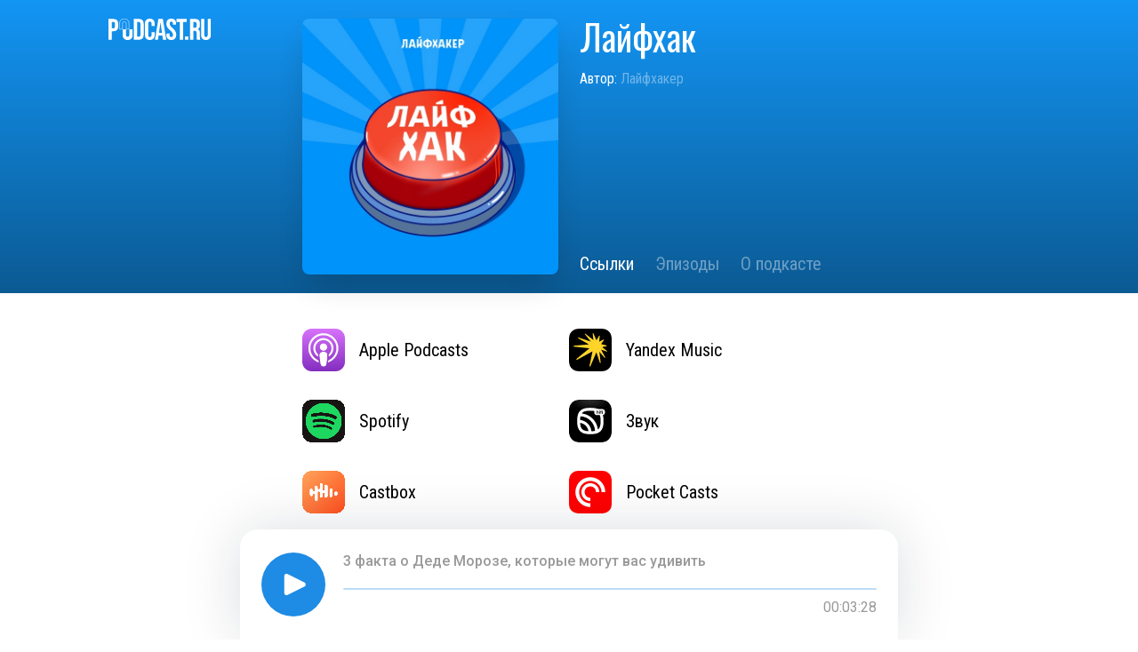

--- FILE ---
content_type: text/html; charset=utf-8
request_url: https://podcast.ru/1515017390
body_size: 5648
content:
<!doctype html><html lang="en"><head><meta charset="utf-8"/><meta data-rh="true" name="viewport" content="width=device-width, initial-scale=1.0, maximum-scale=1.0, user-scalable=0"/><meta data-rh="true" name="theme-color" content="#1395F4" media="(prefers-color-scheme: light)"/><meta data-rh="true" name="theme-color" content="#1395F4" media="(prefers-color-scheme: dark)"/><meta data-rh="true" name="description" content="Вы слушаете подкаст Лайфхак. Здесь мы говорим о полезном максимально коротко. 
Наш сайт: https://lifehacker.ru/
Наша почта: podcasts@lifehacker.ru"/><meta data-rh="true" property="og:title" content="Лайфхак – Podcast.ru"/><meta data-rh="true" property="og:description" content="Вы слушаете подкаст Лайфхак. Здесь мы говорим о полезном максимально коротко. 
Наш сайт: https://lifehacker.ru/
Наша почта: podcasts@lifehacker.ru"/><meta data-rh="true" property="og:url" content="https://podcast.ru/1515017390"/><meta data-rh="true" property="og:image" content="https://og.podcast.ru/1515017390"/><meta data-rh="true" property="og:site_name" content="Podcast.ru"/><meta data-rh="true" property="og:image:width" content="1200"/><meta data-rh="true" property="og:image:height" content="600"/><meta data-rh="true" name="twitter:card" content="summary_large_image"/><meta data-rh="true" name="twitter:site" content="Podcast.ru"/><meta data-rh="true" name="twitter:creator" content="Podcast.ru"/><meta data-rh="true" name="twitter:title" content="Лайфхак – Podcast.ru"/><meta data-rh="true" name="twitter:description" content="Вы слушаете подкаст Лайфхак. Здесь мы говорим о полезном максимально коротко. 
Наш сайт: https://lifehacker.ru/
Наша почта: podcasts@lifehacker.ru"/><meta data-rh="true" name="twitter:image" content="https://og.podcast.ru/1515017390"/><link data-rh="true" rel="icon" href="/favicon.ico"/><link data-rh="true" rel="apple-touch-icon" href="/apple-touch-icon.png"/><link data-rh="true" rel="manifest" href="/manifest.json"/><link data-rh="true" rel="alternate" href="https://pc.st/en/1515017390" hrefLang="en"/><link data-rh="true" rel="alternate" href="https://pc.st/fr/1515017390" hrefLang="fr"/><link data-rh="true" rel="alternate" href="https://pc.st/es/1515017390" hrefLang="es"/><link data-rh="true" rel="alternate" href="https://pc.st/de/1515017390" hrefLang="de"/><link data-rh="true" rel="alternate" href="https://pc.st/ru/1515017390" hrefLang="ru"/><link data-rh="true" rel="alternate" href="https://pc.st/be/1515017390" hrefLang="be"/><link data-rh="true" rel="alternate" href="https://pc.st/uk/1515017390" hrefLang="uk"/><link data-rh="true" rel="alternate" href="https://pc.st/kk/1515017390" hrefLang="kk"/><link data-rh="true" rel="alternate" href="https://podcast.ru/1515017390" hrefLang="ru"/><link data-rh="true" rel="alternate" href="https://podcast.kz/1515017390" hrefLang="kk"/><link data-rh="true" rel="alternate" href="https://pc.st/1515017390" hrefLang="x-default"/><title data-rh="true">Лайфхак – Podcast.ru</title><script defer="defer" src="/static/js/main.7257c166.js"></script><link href="/static/css/main.1cda70df.css" rel="stylesheet"></head><body class=""><noscript>You need to enable JavaScript to run this app.</noscript><script>window.__APOLLO_STATE__ = {"Podcast:1515017390":{"__typename":"Podcast","id":1515017390,"slug":"1515017390","title":"Лайфхак","description":"Вы слушаете подкаст Лайфхак. Здесь мы говорим о полезном максимально коротко.\n\nНаш сайт: https://lifehacker.ru/\nНаша почта: podcasts@lifehacker.ru","description_html":"Вы слушаете подкаст Лайфхак. Здесь мы говорим о полезном максимально коротко. \u003cbr> \u003cbr>Наш сайт: \u003ca href=\"https://lifehacker.ru/\" rel=\"nofollow\">https://lifehacker.ru/\u003c/a> \u003cbr>Наша почта: podcasts@lifehacker.ru","author":"Лайфхакер","link":"https://lifehack.mave.digital","artwork":"https://is1-ssl.mzstatic.com/image/thumb/Podcasts112/v4/45/cc/e7/45cce7b9-04e2-9266-4294-5da7acecf91d/mza_6608910381001236141.png/600x600bb.jpg","textColor":"#ffffff","backgroundColor":"#1395F4","ogImage":"og/1515017390.jpg","links":[{"__typename":"Link","href":"https://{domain}/{url}","title":"UNIVERSAL_LINK","img":"/img/soc/podcast-ru.svg"},{"__typename":"Link","href":"https://lifehack.mave.digital","title":"WEBSITE","img":"/img/soc/home.svg"},{"__typename":"Link","href":"https://{domain}/{url}?a","title":"AUTO_LINK","img":"/img/soc/auto-generated.svg"}],"lastTrack":{"__typename":"Track","name":"3 факта о Деде Морозе, которые могут вас удивить","url":"https://api.mave.digital/storage/podcasts/2ea31a89-bca3-4650-9bc4-22d511ca8ecb/episodes/0d7f7073-2b46-430c-a479-0fcddfd24c6a.mp3","duration":"208"},"linkBreaker":"https://www.breaker.audio/shows?feed_url=https%3A%2F%2Fmavecloud.s3mts.ru%2Fstorage%2Ffeeds%2F37123.xml","linkCastbox":"https://castbox.fm/vic/1515017390","linkStitcher":null,"linkSoundstream":"https://soundstream.media/playlist/layfkhak","linkSpotify":"https://open.spotify.com/show/0goACg6NyGD2EDPSJ3CXoF","linkCastro":"https://castro.fm/itunes/1515017390","linkItunes":"https://podcasts.apple.com/podcast/id1515017390","linkOvercast":"https://overcast.fm/itunes1515017390","linkIheartradio":null,"linkPocketcasts":"https://pca.st/itunes/1515017390","linkPlayerfm":"https://player.fm/series/laifkhak","linkVk":"https://vk.com/podcasts-24094338","linkRadiopublic":"https://radiopublic.com/https%3A%2F%2Fmavecloud.s3mts.ru%2Fstorage%2Ffeeds%2F37123.xml","linkRss":"https://mavecloud.s3mts.ru/storage/feeds/37123.xml","linkYandex":"https://music.yandex.ru/album/10785744","linkSberWeb":"https://zvuk.com/podcast/23741494","linkSberMobile":"https://open.zvuk.com/cLQ0?pid=podcast_partner&c=podcast.ru&is_retargeting=true&af_click_lookback=7d&af_dp=zvuk%3A%2F%2F&af_ios_url=https%3A%2F%2Fzvuk.com%2Fpodcast%2F23741494&action_name=open-podcast&id=23741494","linkYoutube":null},"ROOT_QUERY":{"__typename":"Query","podcast({\"slug\":\"1515017390\"})":{"__ref":"Podcast:1515017390"}}};window.__DEFAULT_LANGUAGE__ = 'ru';</script><div id="root" class="mainwrap"><div class="flexible"><div class="flexible" style="filter:none"><div><div class="header podcast-header" style="background:linear-gradient(180deg, rgba(0, 0, 0, 0) 0%, rgba(0, 0, 0, 0.4) 100%), #1395F4"><div class="container"><a title="Podcast.ru" href="/"><img src="/img/podcast-ru-white.svg" alt="logo" class="podcast-logo" title="Podcast.ru" height="24"/></a><div class="podcast-info-wrapper"><div class="podcast-img-wrapper"><img src="https://is1-ssl.mzstatic.com/image/thumb/Podcasts112/v4/45/cc/e7/45cce7b9-04e2-9266-4294-5da7acecf91d/mza_6608910381001236141.png/600x600bb.jpg" class="podcast-img" alt="podcast" title="Лайфхак"/></div><div class="podcast-info"><div><h1 style="color:#ffffff">Лайфхак</h1><span class="podcast-author" style="color:#ffffff">by <a href="https://lifehack.mave.digital" style="color:rgba(255, 255, 255, 40%)" target="_blank" rel="noreferrer">Лайфхакер</a></span></div><div><ul class="tabs"><a aria-current="page" class="tab active" style="color:#ffffff" href="/ru/1515017390"><li>Links</li></a><a class="tab" style="color:rgba(255, 255, 255, 40%)" href="/ru/1515017390/e"><li>Episodes</li></a><a class="tab" style="color:rgba(255, 255, 255, 40%)" href="/ru/1515017390/info"><li>About</li></a></ul></div></div></div></div></div><div class="main-page"><div class="container"><div class="podcast-links"><a class="service-link animation" href="https://podcasts.apple.com/podcast/id1515017390" title="Apple Podcasts" target="_blank"><div class="service-img"><img src="/img/logos/apple-podcasts.svg" alt="Apple Podcasts"/></div>Apple Podcasts</a><a class="service-link animation" href="https://music.yandex.ru/album/10785744" title="Yandex Music" target="_blank"><div class="service-img"><img src="/img/logos/yandex-music.svg" alt="Yandex Music"/></div>Yandex Music</a><a class="service-link animation" href="https://open.spotify.com/show/0goACg6NyGD2EDPSJ3CXoF" title="Spotify" target="_blank"><div class="service-img"><img src="/img/logos/spotify.png" alt="Spotify"/></div>Spotify</a><a class="service-link animation" href="https://zvuk.com/podcast/23741494" title="Звук" target="_blank"><div class="service-img"><img src="/img/logos/sber.svg" alt="Звук"/></div>Звук</a><a class="service-link animation" href="https://castbox.fm/vic/1515017390" title="Castbox" target="_blank"><div class="service-img"><img src="/img/logos/castbox.png" alt="Castbox"/></div>Castbox</a><a class="service-link animation" href="https://pca.st/itunes/1515017390" title="Pocket Casts" target="_blank"><div class="service-img"><img src="/img/logos/pocket-casts.svg" alt="Pocket Casts"/></div>Pocket Casts</a><a class="service-link animation" href="https://player.fm/series/laifkhak" title="PlayerFM" target="_blank"><div class="service-img"><img src="/img/logos/playerfm.png" alt="PlayerFM"/></div>PlayerFM</a><a class="service-link animation" href="https://vk.com/podcasts-24094338" title="ВКонтакте" target="_blank"><div class="service-img"><img src="/img/logos/vk.svg" alt="ВКонтакте"/></div>ВКонтакте</a><a class="service-link animation" href="https://soundstream.media/playlist/layfkhak" title="SoundStream" target="_blank"><div class="service-img"><img src="/img/logos/soundstream.png" alt="SoundStream"/></div>SoundStream</a><a class="service-link animation" href="https://overcast.fm/itunes1515017390" title="Overcast" target="_blank"><div class="service-img"><img src="/img/logos/overcast.png" alt="Overcast"/></div>Overcast</a><a class="service-link animation" href="https://castro.fm/itunes/1515017390" title="Castro" target="_blank"><div class="service-img"><img src="/img/logos/castro.svg" alt="Castro"/></div>Castro</a><a class="service-link animation" href="https://radiopublic.com/https%3A%2F%2Fmavecloud.s3mts.ru%2Fstorage%2Ffeeds%2F37123.xml" title="RadioPublic" target="_blank"><div class="service-img"><img src="/img/logos/radiopublic.png" alt="RadioPublic"/></div>RadioPublic</a><a class="service-link animation" href="https://mavecloud.s3mts.ru/storage/feeds/37123.xml" title="RSS feed" target="_blank"><div class="service-img"><img src="/img/logos/rss.png" alt="RSS feed"/></div>RSS feed</a></div><div class="item-links"><a class="link" href="https://podcasts.apple.com/podcast/id1515017390" title="Apple Podcasts" target="_blank"><div class="img"><img src="/img/logos/apple-podcasts.svg" alt="Apple Podcasts"/></div>Apple Podcasts<div class="arr"><svg width="20px"><use xlink:href="/img/sprite.svg#thin-arrow"></use></svg></div></a><a class="link" href="https://music.yandex.ru/album/10785744" title="Yandex Music" target="_blank"><div class="img"><img src="/img/logos/yandex-music.svg" alt="Yandex Music"/></div>Yandex Music<div class="arr"><svg width="20px"><use xlink:href="/img/sprite.svg#thin-arrow"></use></svg></div></a><a class="link" href="https://open.spotify.com/show/0goACg6NyGD2EDPSJ3CXoF" title="Spotify" target="_blank"><div class="img"><img src="/img/logos/spotify.png" alt="Spotify"/></div>Spotify<div class="arr"><svg width="20px"><use xlink:href="/img/sprite.svg#thin-arrow"></use></svg></div></a><a class="link" href="https://zvuk.com/podcast/23741494" title="Звук" target="_blank"><div class="img"><img src="/img/logos/sber.svg" alt="Звук"/></div>Звук<div class="arr"><svg width="20px"><use xlink:href="/img/sprite.svg#thin-arrow"></use></svg></div></a><a class="link" href="https://castbox.fm/vic/1515017390" title="Castbox" target="_blank"><div class="img"><img src="/img/logos/castbox.png" alt="Castbox"/></div>Castbox<div class="arr"><svg width="20px"><use xlink:href="/img/sprite.svg#thin-arrow"></use></svg></div></a><a class="link" href="https://pca.st/itunes/1515017390" title="Pocket Casts" target="_blank"><div class="img"><img src="/img/logos/pocket-casts.svg" alt="Pocket Casts"/></div>Pocket Casts<div class="arr"><svg width="20px"><use xlink:href="/img/sprite.svg#thin-arrow"></use></svg></div></a><a class="link" href="https://player.fm/series/laifkhak" title="PlayerFM" target="_blank"><div class="img"><img src="/img/logos/playerfm.png" alt="PlayerFM"/></div>PlayerFM<div class="arr"><svg width="20px"><use xlink:href="/img/sprite.svg#thin-arrow"></use></svg></div></a><a class="link" href="https://vk.com/podcasts-24094338" title="ВКонтакте" target="_blank"><div class="img"><img src="/img/logos/vk.svg" alt="ВКонтакте"/></div>ВКонтакте<div class="arr"><svg width="20px"><use xlink:href="/img/sprite.svg#thin-arrow"></use></svg></div></a><a class="link" href="https://soundstream.media/playlist/layfkhak" title="SoundStream" target="_blank"><div class="img"><img src="/img/logos/soundstream.png" alt="SoundStream"/></div>SoundStream<div class="arr"><svg width="20px"><use xlink:href="/img/sprite.svg#thin-arrow"></use></svg></div></a><a class="link" href="https://overcast.fm/itunes1515017390" title="Overcast" target="_blank"><div class="img"><img src="/img/logos/overcast.png" alt="Overcast"/></div>Overcast<div class="arr"><svg width="20px"><use xlink:href="/img/sprite.svg#thin-arrow"></use></svg></div></a><a class="link" href="https://castro.fm/itunes/1515017390" title="Castro" target="_blank"><div class="img"><img src="/img/logos/castro.svg" alt="Castro"/></div>Castro<div class="arr"><svg width="20px"><use xlink:href="/img/sprite.svg#thin-arrow"></use></svg></div></a><a class="link" href="https://radiopublic.com/https%3A%2F%2Fmavecloud.s3mts.ru%2Fstorage%2Ffeeds%2F37123.xml" title="RadioPublic" target="_blank"><div class="img"><img src="/img/logos/radiopublic.png" alt="RadioPublic"/></div>RadioPublic<div class="arr"><svg width="20px"><use xlink:href="/img/sprite.svg#thin-arrow"></use></svg></div></a><a class="link" href="https://mavecloud.s3mts.ru/storage/feeds/37123.xml" title="RSS feed" target="_blank"><div class="img"><img src="/img/logos/rss.png" alt="RSS feed"/></div>RSS feed<div class="arr"><svg width="20px"><use xlink:href="/img/sprite.svg#thin-arrow"></use></svg></div></a></div><div class="clear-cache"><a>Clear cache</a></div></div></div></div><footer class="footer is-covered" style="padding-bottom:48px"><div class="container"><div class="actions"><a href="mailto:mail@pc.st" title="email" target="_blank" rel="noreferrer"><img src="/img/envelope.svg" alt="email" width="40" height="40"/></a><div class="left-actions"><div class="themeChanger"><svg id="svg-auto-dark" viewBox="0 0 24 24"><title>Auto light/dark, in dark mode</title><svg viewBox="0 0 24 24" fill="none" stroke="currentColor" stroke-width="1" stroke-linecap="round" stroke-linejoin="round"><path d="M 8.282 7.007 C 8.385 7.007 8.494 7.007 8.595 7.007 C 5.18 10.184 6.481 15.869 10.942 17.24 C 12.275 17.648 13.706 17.589 15 17.066 C 12.851 22.236 5.91 23.143 2.505 18.696 C -0.897 14.249 1.791 7.786 7.342 7.063 C 7.652 7.021 7.965 7 8.282 7 L 8.282 7.007 Z"></path><line style="opacity:50%" x1="18" y1="3.705" x2="18" y2="2.5"></line><line style="opacity:50%" x1="18" y1="11.295" x2="18" y2="12.5"></line><line style="opacity:50%" x1="15.316" y1="4.816" x2="14.464" y2="3.964"></line><line style="opacity:50%" x1="20.711" y1="10.212" x2="21.563" y2="11.063"></line><line style="opacity:50%" x1="14.205" y1="7.5" x2="13.001" y2="7.5"></line><line style="opacity:50%" x1="21.795" y1="7.5" x2="23" y2="7.5"></line><line style="opacity:50%" x1="15.316" y1="10.184" x2="14.464" y2="11.036"></line><line style="opacity:50%" x1="20.711" y1="4.789" x2="21.563" y2="3.937"></line><circle style="opacity:50%" cx="18" cy="7.5" r="2.169"></circle></svg></svg><svg id="svg-auto-light" viewBox="0 0 24 24"><title>Auto light/dark, in light mode</title><svg viewBox="0 0 24 24" fill="none" stroke="currentColor" stroke-width="1" stroke-linecap="round" stroke-linejoin="round"><path style="opacity:50%" d="M 5.411 14.504 C 5.471 14.504 5.532 14.504 5.591 14.504 C 3.639 16.319 4.383 19.569 6.931 20.352 C 7.693 20.586 8.512 20.551 9.25 20.252 C 8.023 23.207 4.056 23.725 2.11 21.184 C 0.166 18.642 1.702 14.949 4.874 14.536 C 5.051 14.512 5.231 14.5 5.411 14.5 L 5.411 14.504 Z"></path><line x1="14.5" y1="3.25" x2="14.5" y2="1.25"></line><line x1="14.5" y1="15.85" x2="14.5" y2="17.85"></line><line x1="10.044" y1="5.094" x2="8.63" y2="3.68"></line><line x1="19" y1="14.05" x2="20.414" y2="15.464"></line><line x1="8.2" y1="9.55" x2="6.2" y2="9.55"></line><line x1="20.8" y1="9.55" x2="22.8" y2="9.55"></line><line x1="10.044" y1="14.006" x2="8.63" y2="15.42"></line><line x1="19" y1="5.05" x2="20.414" y2="3.636"></line><circle cx="14.5" cy="9.55" r="3.6"></circle></svg></svg><svg id="svg-dark" viewBox="0 0 24 24"><title>Dark mode</title><svg viewBox="0 0 24 24" fill="none" stroke="currentColor" stroke-width="1" stroke-linecap="round" stroke-linejoin="round"><path stroke="none" d="M0 0h24v24H0z" fill="none"></path><path d="M12 3c.132 0 .263 0 .393 0a7.5 7.5 0 0 0 7.92 12.446a9 9 0 1 1 -8.313 -12.454z"></path></svg></svg><svg id="svg-light" viewBox="0 0 24 24"><title>Light mode</title><svg viewBox="0 0 24 24" fill="none" stroke="currentColor" stroke-width="1" stroke-linecap="round" stroke-linejoin="round"><circle cx="12" cy="12" r="5"></circle><line x1="12" y1="1" x2="12" y2="3"></line><line x1="12" y1="21" x2="12" y2="23"></line><line x1="4.22" y1="4.22" x2="5.64" y2="5.64"></line><line x1="18.36" y1="18.36" x2="19.78" y2="19.78"></line><line x1="1" y1="12" x2="3" y2="12"></line><line x1="21" y1="12" x2="23" y2="12"></line><line x1="4.22" y1="19.78" x2="5.64" y2="18.36"></line><line x1="18.36" y1="5.64" x2="19.78" y2="4.22"></line></svg></svg></div><div id="locale"><button class="language"><svg width="32" height="32" viewBox="0 0 32 32" fill="none" xmlns="http://www.w3.org/2000/svg"><path d="M16 31.3599C24.4831 31.3599 31.36 24.483 31.36 15.9999C31.36 7.5168 24.4831 0.639893 16 0.639893C7.51692 0.639893 0.640015 7.5168 0.640015 15.9999C0.640015 24.483 7.51692 31.3599 16 31.3599Z" stroke="#1E8BE4" stroke-miterlimit="10" stroke-linecap="round"></path><path d="M16 31.3599C20.2416 31.3599 23.68 24.483 23.68 15.9999C23.68 7.5168 20.2416 0.639893 16 0.639893C11.7585 0.639893 8.32001 7.5168 8.32001 15.9999C8.32001 24.483 11.7585 31.3599 16 31.3599Z" stroke="#1E8BE4" stroke-miterlimit="10" stroke-linecap="round"></path><path d="M4.07361 25.8804C6.89025 24.1466 11.1866 23.04 16 23.04C20.7475 23.04 24.9914 24.1165 27.8086 25.808" stroke="#1E8BE4" stroke-miterlimit="10"></path><path d="M27.9264 6.12036C25.1098 7.85348 20.8135 8.96004 16 8.96004C11.2532 8.96004 7.00869 7.88356 4.19141 6.19204" stroke="#1E8BE4" stroke-miterlimit="10"></path><path d="M0.640015 16H31.36" stroke="#1E8BE4" stroke-miterlimit="10"></path><path d="M16 0.639893V31.3599" stroke="#1E8BE4" stroke-miterlimit="10"></path></svg>English</button></div></div></div><div><p style="line-height:16px">© 2020–2026 PC.ST</p><div class="developers"><p style="margin-top:0;line-height:16px">Developed by — <a href="https://pkozlov.ru/" target="_blank">Pavel Kozlov</a></p><p style="margin-top:0;line-height:16px">Design by — <a href="https://bonkers.digital/" target="_blank">Bonkers!</a></p></div></div></div></footer></div></div></div><link href="https://fonts.googleapis.com/css2?family=Oswald&family=Roboto+Condensed:wght@400;700&family=Roboto+Mono&family=Roboto:wght@400;500&display=swap" rel="stylesheet">
<script type="text/javascript" >
    (function(m,e,t,r,i,k,a){m[i]=m[i]||function(){(m[i].a=m[i].a||[]).push(arguments)};
        m[i].l=1*new Date();k=e.createElement(t),a=e.getElementsByTagName(t)[0],k.async=1,k.src=r,a.parentNode.insertBefore(k,a)})
    (window, document, "script", "https://mc.yandex.ru/metrika/tag.js", "ym");

    ym(69978835, "init", {
        clickmap:true,
        trackLinks:true,
        accurateTrackBounce:true,
        webvisor:true
    });
</script>
<noscript><div><img src="https://mc.yandex.ru/watch/69978835" style="position:absolute; left:-9999px;" alt="" /></div></noscript>
<script async src="https://www.googletagmanager.com/gtag/js?id=G-SHCH1X6VN3"></script>
<script>
    window.dataLayer = window.dataLayer || [];
    function gtag(){dataLayer.push(arguments);}
    gtag('js', new Date());

    gtag('config', 'G-SHCH1X6VN3');
</script>
</body></html>